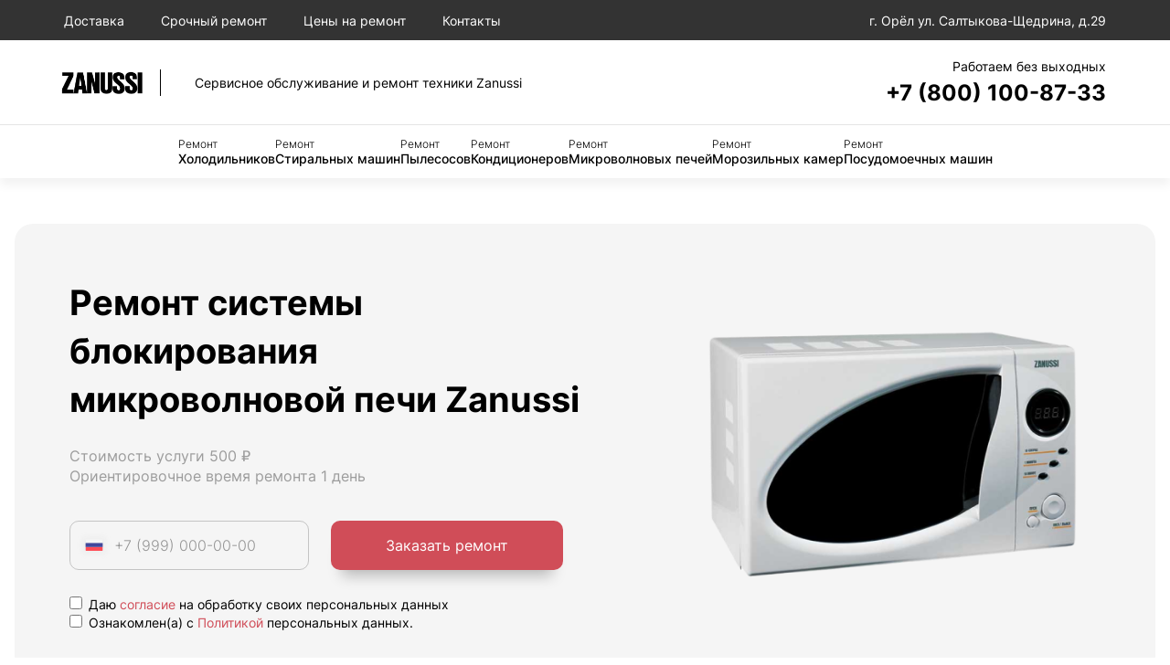

--- FILE ---
content_type: text/html; charset=UTF-8
request_url: https://zanussi-orl.appliancescentr.com/remont-mikrovolnovykh-pechejj/remont-sistemy-blokirovaniya/
body_size: 9084
content:
<!DOCTYPE html>
<html lang="ru-RU">
<html prefix="og: http://ogp.me/ns#">
<head>
    <meta charset="UTF-8">
            <meta name="googlebot" content="index, follow"/>
        <meta name="yandex" content="index, follow"/>
    
    <meta name="yandex-verification" content="">
    
            <!-- Yandex.Metrika counter -->
<script type="text/javascript">
    (function(m,e,t,r,i,k,a){
        m[i]=m[i]||function(){(m[i].a=m[i].a||[]).push(arguments)};
        m[i].l=1*new Date();
        for (var j = 0; j < document.scripts.length; j++) {if (document.scripts[j].src === r) { return; }}
        k=e.createElement(t),a=e.getElementsByTagName(t)[0],k.async=1,k.src=r,a.parentNode.insertBefore(k,a)
    })(window, document,'script','https://mc.yandex.ru/metrika/tag.js?id=104663329', 'ym');

    ym(104663329, 'init', {ssr:true, webvisor:true, clickmap:true, ecommerce:"dataLayer", accurateTrackBounce:true, trackLinks:true});
</script>
<noscript><div><img src="https://mc.yandex.ru/watch/104663329" style="position:absolute; left:-9999px;" alt="" /></div></noscript>
<!-- /Yandex.Metrika counter -->
        <meta name="viewport" content="width=device-width, initial-scale=1.0">
    <meta http-equiv="X-UA-Compatible" content="IE=edge">
    <meta name="msapplication-TileColor" content="#da532c">
    <title>Ремонт системы блокирования микроволновых печей Zanussi в Орле: сервисный центр Занусси</title>


            <link rel="stylesheet" href="/build/app.7666c1ca.css">
    

                                        <link rel="icon" type="image/png" sizes="32x32"
                    href="/templates/favicon/zanussi/favicon-32x32.png">
                <link rel="icon" type="image/png" sizes="16x16"
                    href="/templates/favicon/zanussi/favicon-16x16.png">
                <link rel="icon" href="/templates/favicon/zanussi/favicon.ico">
                    
                    <link rel="stylesheet"
                  href="/templates/styles/brands/zanussi.css">
            

    <script src="/build/runtime.f3e5eca5.js" defer></script><script src="/build/9.20a16804.js" defer></script><script src="/build/app.4ea32aa4.js" defer></script>
    <script type="application/ld+json">
        {
          "@context": "https://schema.org",
          "@type": "BreadcrumbList",
          "itemListElement": [{
            "@type": "ListItem",
            "position": 1,
            "name": "Сервисный центр Zanussi",
        "item": "https://zanussi-orl.appliancescentr.com/"
        },
        {
        "@type": "ListItem",
        "position": 2,
            "name": "Ремонт микроволновых печей"
        },
        {
        "@type": "ListItem",
        "position": 3,
        "name": "Ремонт системы блокирования"
        }
      ]
    }

    </script>

           <meta name = "description" content = "Ремонт системы блокирования микроволновой печи Zanussi в Орле. Специализированное оборудование. Выезд мастера/курьера бесплатно. Надежный сервис. Звоните нам прямо сейчас и оставляйте заявку на ремонт своей техники!">

    <meta property="og:type" content="website">
    <meta property="og:site_name" content="Ремонт системы блокирования микроволновых печей Zanussi в Орле: сервисный центр Занусси">
    <meta property="og:url" content="https://zanussi-orl.appliancescentr.com/remont-mikrovolnovykh-pechejj/remont-sistemy-blokirovaniya/">
    <meta property="og:locale" content="ru">

    <meta property="og:image" content="https://zanussi-orl.appliancescentr.com/templates/img/open_graph/sc25.png">    <meta property="og:image" content="https://zanussi-orl.appliancescentr.com/templates/img/standart_logo/logo.svg">

    <meta property="og:image:width" content="1200"/>
    <meta property="og:image:height" content="630"/>
    <meta property="og:title" content="Ремонт системы блокирования микроволновых печей Zanussi в Орле: сервисный центр Занусси">
    <meta property="og:description" content="Ремонт системы блокирования микроволновой печи Zanussi в Орле. Специализированное оборудование. Выезд мастера/курьера бесплатно. Надежный сервис. Звоните нам прямо сейчас и оставляйте заявку на ремонт своей техники!">

    <link rel="canonical" href="https://zanussi-orl.appliancescentr.com/remont-mikrovolnovykh-pechejj/remont-sistemy-blokirovaniya/"/>
    <link rel="stylesheet" href="https://cdnjs.cloudflare.com/ajax/libs/Swiper/11.0.5/swiper-bundle.min.css" integrity="sha512-rd0qOHVMOcez6pLWPVFIv7EfSdGKLt+eafXh4RO/12Fgr41hDQxfGvoi1Vy55QIVcQEujUE1LQrATCLl2Fs+ag==" crossorigin="anonymous" referrerpolicy="no-referrer" />
</head>
<body>

<main class="main">
    <header>

    <div class="header-top">
        <ul class="menu-top">
            <li class="menu-top__item"><a href="/dostavka/">Доставка</a></li>
            <li class="menu-top__item"><a href="/srochnyj-remont/">Срочный ремонт</a></li>
            <li class="menu-top__item"><a href="/ceny-na-remont/">Цены на ремонт</a></li>
            <li class="menu-top__item"><a href="/kontakty/">Контакты</a></li>
            <li class="menu-top__item has-submenu menu-top__mobile">
                <a href="">Мы ремонтируем</a>
                <ul class="submenu">
                                                                        <li class="submenu__item"><a href="/remont-kholodilnikov/">
                            Холодильник</a></li>
                                                                                                <li class="submenu__item"><a href="/remont-stiralnykh-mashin/">
                            Стиральная машина</a></li>
                                                                                                <li class="submenu__item"><a href="/remont-pylesosov/">
                            Пылесос</a></li>
                                                                                                <li class="submenu__item"><a href="/remont-kondicionerov/">
                            Кондиционер</a></li>
                                                                                                <li class="submenu__item"><a href="/remont-mikrovolnovykh-pechejj/">
                            Микроволновая печь</a></li>
                                                                                                <li class="submenu__item"><a href="/remont-morozilnykh-kamer/">
                            Морозильная камера</a></li>
                                                                                                <li class="submenu__item"><a href="/remont-posudomoechnykh-mashin/">
                            Посудомоечная машина</a></li>
                                                            </ul>
            </li>
        </ul>
        <div class="header-address">
            <svg><use href="/templates/images/icon/icons.svg" /></svg>
            <span>г. Орёл ул. Салтыкова-Щедрина, д.29</span>
        </div>
    </div>
    <div class="header-middle">

        <a href="/" class="logo">
                            <img src="/templates/images/brands/logo-zanussi.png" alt="Логотип" class="logo__image">
                        <span class="logo__title">Сервисное обслуживание и ремонт техники Zanussi</span>
        </a>
        
        <div class="header-phone">
            <div class="header-phone__time">Работаем без выходных</div>
            <a href="tel:78001008733" class="header-phone__tel">+7 (800) 100-87-33</a>
        </div>
        <button type="button" class="menu-toggle">Меню</button>
    </div>
    <nav class="header-bottom">
        <ul class="menu">
                                                <li class="menu__item"><a href="/remont-kholodilnikov/">
                    <span>Ремонт</span> Холодильников</a></li>
                                                                <li class="menu__item"><a href="/remont-stiralnykh-mashin/">
                    <span>Ремонт</span> Стиральных машин</a></li>
                                                                <li class="menu__item"><a href="/remont-pylesosov/">
                    <span>Ремонт</span> Пылесосов</a></li>
                                                                <li class="menu__item"><a href="/remont-kondicionerov/">
                    <span>Ремонт</span> Кондиционеров</a></li>
                                                                <li class="menu__item"><a href="/remont-mikrovolnovykh-pechejj/">
                    <span>Ремонт</span> Микроволновых печей</a></li>
                                                                <li class="menu__item"><a href="/remont-morozilnykh-kamer/">
                    <span>Ремонт</span> Морозильных камер</a></li>
                                                                <li class="menu__item"><a href="/remont-posudomoechnykh-mashin/">
                    <span>Ремонт</span> Посудомоечных машин</a></li>
                            
        </ul>
    </nav>
</header>

    <section class="showcase">
                <div class="showcase__wrap">
                    <div class="showcase__description">
                        <h1>Ремонт системы блокирования микроволновой печи Zanussi</h1>
                        <div class="showcase__text">
                            <p>Стоимость услуги 500 ₽</p>
                            <p>Ориентировочное время ремонта 1 день </p>
                        </div>
                        <form class="showcase__form js-form">
                            <label class="showcase__input">
                                <img src="/templates/img/icon/icons.svg" alt="">
                                <input required type="text" name="phone" class="inputbox inputbox-phone" placeholder="+7 (999) 000-00-00">
                            </label>
                            <div style="display: none;">
                                <input type="text" name="fake_field" value="">
                            </div>
                            <input type="hidden" name="form_token" value="4f0bb3fb9e70d66d9a90a71b19af.G7hPgKgBg7aukV85PNsSjeJ3_YgReu4DvuajmbkFnbc.LeF639lg5cDboTNBRLRqtNdAm-NoF7RU0L7Fq-ty1uVR7jjw0Gy339ugLA">
                            <button type="submit" class="btn">Заказать ремонт</button>

                        </form>
                        <div class="checkbox-group">
    <label class="checkbox-container" style="display: block;">
        <input type="checkbox" required name='personal_data_consent'>
        Даю <a href="/info/politics/">согласие</a> на обработку своих персональных данных
        <span class="checkmark"></span>
    </label>

    <label class="checkbox-container" style="display: block;">
        <input type="checkbox" required name='privacy_policy'>
        Ознакомлен(а) с <a href="/templates/documents/politics.pdf">Политикой</a> персональных данных.
        <span class='checkmark'></span>
    </label>
</div>

    

                    </div>
                    <picture class="showcase__image">
                        <source srcset="/templates/images/zanussi/microwave.png" media="(min-width: 901px)" />
                        <source srcset="/templates/images/zanussi/microwave.png" />
                        <img src="/templates/images/zanussi/microwave.png" alt="">
                    </picture>
                </div>
            </section>

            <section class="information">
                <div class="information__description">
                    <p><p class="MsoNormal">Если ваше устройство перестало нормально функционировать и вам требуется Ремонт системы блокирования микроволновой печи Zanussi, мы во что бы то ни стало вам поможем. Любой программный сбой или физическое повреждение устройства, будут устранены нашими экспертными сервисными мастерами в максимально короткие сроки за демократичную цену.</P></p>
                    <h2>Профессиональный ремонт</h2>
                    <p><p class="MsoNormal">В нашей мастерской работают исключительно компетентные техники, имеющие большой опыт восстановления микроволновых печей Zanussi. Каждый сотрудник регулярно повышает свою квалификацию и имеет соответствующий сертификат. Поэтому, если вашему устройству требуется Ремонт системы блокирования, с этим не будет никаких трудностей. На все исполненные работы даем гарантийный талон от 3-х месяцев. Мы обещаем нашим клиентам отличный результат и внимательное отношение. Вы можете не сомневаться, что сделали верный выбор сервисной компании.</P></p>
                    <h2><p class="MsoNormal">Ремонт системы блокирования микроволновой печи: цена услуги</p></h2>
                    <p><p class="MsoNormal">Примерная стоимость этой услуги составляет <span>500 рублей</span>. Ниже вы найдете список прочих работ, проводимых нашими сотрудниками для восстановления микроволновых печей Zanussi. Конечная стоимость зависит от цен на запчасти, модели устройства и сложности неисправности.</P></p>

                    <form class="search">
                        <input type="text" class="inputbox inputSearch" placeholder="Поиск">
                    </form>

                    <table class="price-table">
                        <thead>
                            <tr>
                                <th>Услуга</th>
                                <th>Цена</th>
                                <th>Время</th>
                                <th class="hide-m"></th>
                            </tr>
                        </thead>
                        <tbody>
                                                                                                <tr data-type="form" class="table-item">
                                        <td>Диагностика</td>
                                        <td class="nowrap">0 ₽</td>
                                        <td class="light nowrap">15 минут </td>
                                        <td class="hide-m">
                                            <button  class="btn btn--grey btn--small">Заказать</button>
                                        </td>
                                    </tr>
                                                                                                                                <tr data-type="form" class="table-item">
                                        <td>Замена вентилятора</td>
                                        <td class="nowrap">600 ₽</td>
                                        <td class="light nowrap">1 день </td>
                                        <td class="hide-m">
                                            <button  class="btn btn--grey btn--small">Заказать</button>
                                        </td>
                                    </tr>
                                                                                                                                <tr data-type="form" class="table-item">
                                        <td>Замена кнопок</td>
                                        <td class="nowrap">400 ₽</td>
                                        <td class="light nowrap">1 день </td>
                                        <td class="hide-m">
                                            <button  class="btn btn--grey btn--small">Заказать</button>
                                        </td>
                                    </tr>
                                                                                                                                <tr data-type="form" class="table-item">
                                        <td>Замена ТЭНа</td>
                                        <td class="nowrap">600 ₽</td>
                                        <td class="light nowrap">1 день </td>
                                        <td class="hide-m">
                                            <button  class="btn btn--grey btn--small">Заказать</button>
                                        </td>
                                    </tr>
                                                                                                                                <tr data-type="form" class="table-item">
                                        <td>Ремонт вентилятора</td>
                                        <td class="nowrap">600 ₽</td>
                                        <td class="light nowrap">1 день </td>
                                        <td class="hide-m">
                                            <button  class="btn btn--grey btn--small">Заказать</button>
                                        </td>
                                    </tr>
                                                                                                                                <tr data-type="form" class="table-item">
                                        <td>Ремонт выключателей</td>
                                        <td class="nowrap">500 ₽</td>
                                        <td class="light nowrap">1 день </td>
                                        <td class="hide-m">
                                            <button  class="btn btn--grey btn--small">Заказать</button>
                                        </td>
                                    </tr>
                                                                                                                                <tr data-type="form" class="table-item">
                                        <td>Замена блока питания</td>
                                        <td class="nowrap">800 ₽</td>
                                        <td class="light nowrap">1 день </td>
                                        <td class="hide-m">
                                            <button  class="btn btn--grey btn--small">Заказать</button>
                                        </td>
                                    </tr>
                                                                                                                                <tr data-type="form" class="table-item">
                                        <td>Замена конденсатора</td>
                                        <td class="nowrap">600 ₽</td>
                                        <td class="light nowrap">1 день </td>
                                        <td class="hide-m">
                                            <button  class="btn btn--grey btn--small">Заказать</button>
                                        </td>
                                    </tr>
                                                                                                                                <tr data-type="form" class="table-item">
                                        <td>Замена трансформатора</td>
                                        <td class="nowrap">700 ₽</td>
                                        <td class="light nowrap">1 день </td>
                                        <td class="hide-m">
                                            <button  class="btn btn--grey btn--small">Заказать</button>
                                        </td>
                                    </tr>
                                                                                                                                <tr data-type="form" class="table-item">
                                        <td>Восстановление блока питания</td>
                                        <td class="nowrap">800 ₽</td>
                                        <td class="light nowrap">1 день </td>
                                        <td class="hide-m">
                                            <button  class="btn btn--grey btn--small">Заказать</button>
                                        </td>
                                    </tr>
                                                                                                                                <tr data-type="form" class="table-item">
                                        <td>Восстановление корпусных элементов</td>
                                        <td class="nowrap">800 ₽</td>
                                        <td class="light nowrap">1 день </td>
                                        <td class="hide-m">
                                            <button  class="btn btn--grey btn--small">Заказать</button>
                                        </td>
                                    </tr>
                                                                                                                                <tr data-type="form" class="table-item">
                                        <td>Восстановление платы управления</td>
                                        <td class="nowrap">550 ₽</td>
                                        <td class="light nowrap">1 день </td>
                                        <td class="hide-m">
                                            <button  class="btn btn--grey btn--small">Заказать</button>
                                        </td>
                                    </tr>
                                                                                                                                <tr data-type="form" class="table-item">
                                        <td>Восстановление системы после ошибки</td>
                                        <td class="nowrap">800 ₽</td>
                                        <td class="light nowrap">1 день </td>
                                        <td class="hide-m">
                                            <button  class="btn btn--grey btn--small">Заказать</button>
                                        </td>
                                    </tr>
                                                                                                                                <tr data-type="form" class="table-item">
                                        <td>Восстановление цепи питания</td>
                                        <td class="nowrap">700 ₽</td>
                                        <td class="light nowrap">1 день </td>
                                        <td class="hide-m">
                                            <button  class="btn btn--grey btn--small">Заказать</button>
                                        </td>
                                    </tr>
                                                                                                                                <tr data-type="form" class="table-item">
                                        <td>Замена датчика духовки</td>
                                        <td class="nowrap">500 ₽</td>
                                        <td class="light nowrap">1 день </td>
                                        <td class="hide-m">
                                            <button  class="btn btn--grey btn--small">Заказать</button>
                                        </td>
                                    </tr>
                                                                                                                                <tr data-type="form" class="table-item">
                                        <td>Замена двигателя поддона</td>
                                        <td class="nowrap">600 ₽</td>
                                        <td class="light nowrap">1 день </td>
                                        <td class="hide-m">
                                            <button  class="btn btn--grey btn--small">Заказать</button>
                                        </td>
                                    </tr>
                                                                                                                                <tr data-type="form" class="table-item">
                                        <td>Замена корпусных элементов</td>
                                        <td class="nowrap">800 ₽</td>
                                        <td class="light nowrap">1 день </td>
                                        <td class="hide-m">
                                            <button  class="btn btn--grey btn--small">Заказать</button>
                                        </td>
                                    </tr>
                                                                                                                                <tr data-type="form" class="table-item">
                                        <td>Замена подсветки</td>
                                        <td class="nowrap">350 ₽</td>
                                        <td class="light nowrap">1 день </td>
                                        <td class="hide-m">
                                            <button  class="btn btn--grey btn--small">Заказать</button>
                                        </td>
                                    </tr>
                                                                                                                                <tr data-type="form" class="table-item">
                                        <td>Замена рассеивающего экрана</td>
                                        <td class="nowrap">100 ₽</td>
                                        <td class="light nowrap">1 день </td>
                                        <td class="hide-m">
                                            <button  class="btn btn--grey btn--small">Заказать</button>
                                        </td>
                                    </tr>
                                                                                                                                <tr data-type="form" class="table-item">
                                        <td>Замена цепи питания</td>
                                        <td class="nowrap">400 ₽</td>
                                        <td class="light nowrap">1 день </td>
                                        <td class="hide-m">
                                            <button  class="btn btn--grey btn--small">Заказать</button>
                                        </td>
                                    </tr>
                                                                                                                                <tr data-type="form" class="table-item">
                                        <td>Замена волновода</td>
                                        <td class="nowrap">1 000 ₽</td>
                                        <td class="light nowrap">1 день </td>
                                        <td class="hide-m">
                                            <button  class="btn btn--grey btn--small">Заказать</button>
                                        </td>
                                    </tr>
                                                                                                                                <tr data-type="form" class="table-item">
                                        <td>Замена высоковольтного предохранителя</td>
                                        <td class="nowrap">250 ₽</td>
                                        <td class="light nowrap">1 день </td>
                                        <td class="hide-m">
                                            <button  class="btn btn--grey btn--small">Заказать</button>
                                        </td>
                                    </tr>
                                                                                                                                <tr data-type="form" class="table-item">
                                        <td>Замена датчика закрытия двери</td>
                                        <td class="nowrap">250 ₽</td>
                                        <td class="light nowrap">1 день </td>
                                        <td class="hide-m">
                                            <button  class="btn btn--grey btn--small">Заказать</button>
                                        </td>
                                    </tr>
                                                                                                                                <tr data-type="form" class="table-item">
                                        <td>Замена дверцы</td>
                                        <td class="nowrap">1 000 ₽</td>
                                        <td class="light nowrap">1 день </td>
                                        <td class="hide-m">
                                            <button  class="btn btn--grey btn--small">Заказать</button>
                                        </td>
                                    </tr>
                                                                                                                                <tr data-type="form" class="table-item">
                                        <td>Замена двигателя поворотного стола</td>
                                        <td class="nowrap">800 ₽</td>
                                        <td class="light nowrap">1 день </td>
                                        <td class="hide-m">
                                            <button  class="btn btn--grey btn--small">Заказать</button>
                                        </td>
                                    </tr>
                                                                                                                                <tr data-type="form" class="table-item">
                                        <td>Замена колпачка магнетрона</td>
                                        <td class="nowrap">300 ₽</td>
                                        <td class="light nowrap">1 день </td>
                                        <td class="hide-m">
                                            <button  class="btn btn--grey btn--small">Заказать</button>
                                        </td>
                                    </tr>
                                                                                                                                <tr data-type="form" class="table-item">
                                        <td>Замена крючка фиксатора двери</td>
                                        <td class="nowrap">600 ₽</td>
                                        <td class="light nowrap">1 день </td>
                                        <td class="hide-m">
                                            <button  class="btn btn--grey btn--small">Заказать</button>
                                        </td>
                                    </tr>
                                                                                                                                <tr data-type="form" class="table-item">
                                        <td>Замена магнетрона</td>
                                        <td class="nowrap">200 ₽</td>
                                        <td class="light nowrap">1 день </td>
                                        <td class="hide-m">
                                            <button  class="btn btn--grey btn--small">Заказать</button>
                                        </td>
                                    </tr>
                                                                                                                                <tr data-type="form" class="table-item">
                                        <td>Замена платы инвертора магнетрона</td>
                                        <td class="nowrap">1 500 ₽</td>
                                        <td class="light nowrap">1 день </td>
                                        <td class="hide-m">
                                            <button  class="btn btn--grey btn--small">Заказать</button>
                                        </td>
                                    </tr>
                                                                                                                                <tr data-type="form" class="table-item">
                                        <td>Замена поворотных клавишей</td>
                                        <td class="nowrap">500 ₽</td>
                                        <td class="light nowrap">1 день </td>
                                        <td class="hide-m">
                                            <button  class="btn btn--grey btn--small">Заказать</button>
                                        </td>
                                    </tr>
                                                                                                                                <tr data-type="form" class="table-item">
                                        <td>Замена сенсорной панели управления</td>
                                        <td class="nowrap">800 ₽</td>
                                        <td class="light nowrap">1 день </td>
                                        <td class="hide-m">
                                            <button  class="btn btn--grey btn--small">Заказать</button>
                                        </td>
                                    </tr>
                                                                                                                                <tr data-type="form" class="table-item">
                                        <td>Замена стекла двери</td>
                                        <td class="nowrap">1 000 ₽</td>
                                        <td class="light nowrap">1 день </td>
                                        <td class="hide-m">
                                            <button  class="btn btn--grey btn--small">Заказать</button>
                                        </td>
                                    </tr>
                                                                                                                                <tr data-type="form" class="table-item">
                                        <td>Замена термопредохранителя</td>
                                        <td class="nowrap">500 ₽</td>
                                        <td class="light nowrap">1 день </td>
                                        <td class="hide-m">
                                            <button  class="btn btn--grey btn--small">Заказать</button>
                                        </td>
                                    </tr>
                                                                                                                                <tr data-type="form" class="table-item">
                                        <td>Замена уплотнителей</td>
                                        <td class="nowrap">700 ₽</td>
                                        <td class="light nowrap">1 день </td>
                                        <td class="hide-m">
                                            <button  class="btn btn--grey btn--small">Заказать</button>
                                        </td>
                                    </tr>
                                                                                                                                <tr data-type="form" class="table-item">
                                        <td>Замена шлейфов</td>
                                        <td class="nowrap">600 ₽</td>
                                        <td class="light nowrap">1 день </td>
                                        <td class="hide-m">
                                            <button  class="btn btn--grey btn--small">Заказать</button>
                                        </td>
                                    </tr>
                                                                                                                                <tr data-type="form" class="table-item">
                                        <td>Ремонт вторичной цепи</td>
                                        <td class="nowrap">950 ₽</td>
                                        <td class="light nowrap">1 день </td>
                                        <td class="hide-m">
                                            <button  class="btn btn--grey btn--small">Заказать</button>
                                        </td>
                                    </tr>
                                                                                                                                <tr data-type="form" class="table-item">
                                        <td>Ремонт датчика духовки</td>
                                        <td class="nowrap">500 ₽</td>
                                        <td class="light nowrap">1 день </td>
                                        <td class="hide-m">
                                            <button  class="btn btn--grey btn--small">Заказать</button>
                                        </td>
                                    </tr>
                                                                                                                                <tr data-type="form" class="table-item">
                                        <td>Ремонт двигателя</td>
                                        <td class="nowrap">700 ₽</td>
                                        <td class="light nowrap">1 день </td>
                                        <td class="hide-m">
                                            <button  class="btn btn--grey btn--small">Заказать</button>
                                        </td>
                                    </tr>
                                                                                                                                <tr data-type="form" class="table-item">
                                        <td>Ремонт двигателя поддона</td>
                                        <td class="nowrap">600 ₽</td>
                                        <td class="light nowrap">1 день </td>
                                        <td class="hide-m">
                                            <button  class="btn btn--grey btn--small">Заказать</button>
                                        </td>
                                    </tr>
                                                                                                                                <tr data-type="form" class="table-item">
                                        <td>Ремонт инвертора</td>
                                        <td class="nowrap">2 800 ₽</td>
                                        <td class="light nowrap">1 день </td>
                                        <td class="hide-m">
                                            <button  class="btn btn--grey btn--small">Заказать</button>
                                        </td>
                                    </tr>
                                                                                                                                <tr data-type="form" class="table-item">
                                        <td>Ремонт конденсатора</td>
                                        <td class="nowrap">600 ₽</td>
                                        <td class="light nowrap">1 день </td>
                                        <td class="hide-m">
                                            <button  class="btn btn--grey btn--small">Заказать</button>
                                        </td>
                                    </tr>
                                                                                                                                <tr data-type="form" class="table-item">
                                        <td>Ремонт магнетрона</td>
                                        <td class="nowrap">650 ₽</td>
                                        <td class="light nowrap">1 день </td>
                                        <td class="hide-m">
                                            <button  class="btn btn--grey btn--small">Заказать</button>
                                        </td>
                                    </tr>
                                                                                                                                <tr data-type="form" class="table-item">
                                        <td>Ремонт механики закрывания двери</td>
                                        <td class="nowrap">350 ₽</td>
                                        <td class="light nowrap">1 день </td>
                                        <td class="hide-m">
                                            <button  class="btn btn--grey btn--small">Заказать</button>
                                        </td>
                                    </tr>
                                                                                                                                <tr data-type="form" class="table-item">
                                        <td>Ремонт окна волновода</td>
                                        <td class="nowrap">250 ₽</td>
                                        <td class="light nowrap">1 день </td>
                                        <td class="hide-m">
                                            <button  class="btn btn--grey btn--small">Заказать</button>
                                        </td>
                                    </tr>
                                                                                                                                <tr data-type="form" class="table-item">
                                        <td>Ремонт рассеивающего экрана</td>
                                        <td class="nowrap">600 ₽</td>
                                        <td class="light nowrap">1 день </td>
                                        <td class="hide-m">
                                            <button  class="btn btn--grey btn--small">Заказать</button>
                                        </td>
                                    </tr>
                                                                                                                                <tr data-type="form" class="table-item">
                                        <td>Ремонт сенсорной панели управления</td>
                                        <td class="nowrap">400 ₽</td>
                                        <td class="light nowrap">1 день </td>
                                        <td class="hide-m">
                                            <button  class="btn btn--grey btn--small">Заказать</button>
                                        </td>
                                    </tr>
                                                                                                                                                                                            <tr data-type="form" class="table-item">
                                        <td>Ремонт трансформатора</td>
                                        <td class="nowrap">700 ₽</td>
                                        <td class="light nowrap">1 день </td>
                                        <td class="hide-m">
                                            <button  class="btn btn--grey btn--small">Заказать</button>
                                        </td>
                                    </tr>
                                                                                                                                <tr data-type="form" class="table-item">
                                        <td>Ремонт ТЭНа</td>
                                        <td class="nowrap">600 ₽</td>
                                        <td class="light nowrap">1 день </td>
                                        <td class="hide-m">
                                            <button  class="btn btn--grey btn--small">Заказать</button>
                                        </td>
                                    </tr>
                                                                                    </tbody>
                    </table>

                    
                    <div class="catalog-back">
                        <p><a href="/remont-mikrovolnovykh-pechejj/#price-services">Вернуться</a> к списку всех услуг</p>
                    </div>
                    <!-- /.catalog-back -->

                    <p><p>Вы в удобное для вас время можете получить более подробную информацию<span>&nbsp; </span>о затратах на восстановление вашей аппаратуры, связавшись с нашим менеджером по горячей линии. Вы также<span>&nbsp; </span>имеете возможность подать обращение или задать интересующий вопрос нашему инженеру.<Br></p></p>
                </div>
                
                <div class="information__form">
    <div class="infoblock infoblock--1">
        <h3>Бесплатно!</h3>
        <p>Консультация</p>
        <p>Выезд мастера</p>
        <p>Диагностика</p>
    </div>
    <div class="infoblock infoblock--2">
        <p>Мастера нашего сервис центра ремонтируют большую часть технических неисправностей в течение 30 минут.</p>
    </div>
    <div class="experblock">
        <h3>Спросите эксперта</h3>
        <p>Оставьте ваш номер и в течение 5 минут вам перезвонит эксперт Zanussi</p>
        <button class="btn btn--white" data-type="form">Задать вопрос</button>
    </div>
</div>

            </section>

            <section class="callblock">
    <div class="callblock__wrap">
        <div class="callblock__description">
            <h2 class="h1">Не хватает времени заниматься восстановлением техники?</h2>
            <div class="callblock__text">Наши мастера готовы проинформировать вас и ответить на все вопросы заданные по телефону горячей линии</div>
            <button type="button" class="btn" data-type="form">Получить консультацию</button>
        </div>
        <div class="callblock__image">
            <img src="/templates/img/callblock-image.png" alt="">
        </div>
    </div>
</section>
    <section class="how">
        <h2>Как мы работаем?</h2>
<div class="how-list">
    <div class="how-item">
        <div class="how-item__icon">
            <img src="/templates/img/icon/icon-5.svg" alt="">
        </div>
        <div class="how-item__title">Шаг 1: Доставка</div>
        <div class="how-item__text">Ваша техника передается в ремонтную мастерскую подходящим для вас методом.</div>
    </div>
    <div class="how-item">
        <div class="how-item__icon">
            <img src="/templates/img/icon/icon-6.svg" alt="">
        </div>
        <div class="how-item__title">Шаг 2: Диагностика</div>
        <div class="how-item__text">За полчаса мы осуществляем полную проверку вашей техники.</div>
    </div>
    <div class="how-item">
        <div class="how-item__icon">
            <img src="/templates/img/icon/icon-7.svg" alt="">
        </div>
        <div class="how-item__title">Шаг 3: Согласование</div>
        <div class="how-item__text">Мы обговариваем условия восстановления - прайс, временные рамки и гарантийные условия.</div>
    </div>
    <div class="how-item">
        <div class="how-item__icon">
            <img src="/templates/img/icon/icon-8.svg" alt="">
        </div>
        <div class="how-item__title">Шаг 4: Ремонт</div>
        <div class="how-item__text">Наши специалисты ремонтируют вашу технику, заменяя поврежденные части.</div>
    </div>
    <div class="how-item">
        <div class="how-item__icon">
            <img src="/templates/img/icon/icon-9.svg" alt="">
        </div>
        <div class="how-item__title">Шаг 5: Успех</div>
        <div class="how-item__text">Вам выдают исправную технику и гарантийный бланк на любые выполненные работы.</div>
    </div>
</div>

    </section>

    </main>
        <footer>
	<div class="footer-top">
		<div class="footer-contacts">

							<img src="/templates/img/white/logo-zanussi.png" alt="Логотип">
			
			<a href="tel:78001008733" class="footer-phone">
				+7 (800) 100-87-33
			</a>
			<div class="footer-address">
				г. Орёл
				ул. Салтыкова-Щедрина, д.29
			</div>
		</div>
		<div class="footer-nav">
			<div class="footer-nav__item">
				<div class="footer-nav__title">
					Ремонт
				</div>
				<ul class="footer-menu">

					 						<li class="footer-menu__item">
							<a href="/remont-kholodilnikov/">
								Холодильник
							</a>
						</li>
												 						<li class="footer-menu__item">
							<a href="/remont-stiralnykh-mashin/">
								Стиральная машина
							</a>
						</li>
												 						<li class="footer-menu__item">
							<a href="/remont-pylesosov/">
								Пылесос
							</a>
						</li>
												 						<li class="footer-menu__item">
							<a href="/remont-kondicionerov/">
								Кондиционер
							</a>
						</li>
												 						<li class="footer-menu__item">
							<a href="/remont-mikrovolnovykh-pechejj/">
								Микроволновая печь
							</a>
						</li>
												 						<li class="footer-menu__item">
							<a href="/remont-morozilnykh-kamer/">
								Морозильная камера
							</a>
						</li>
												 						<li class="footer-menu__item">
							<a href="/remont-posudomoechnykh-mashin/">
								Посудомоечная машина
							</a>
						</li>
												 						<li class="footer-menu__item">
							<a href="/remont-sushilnykh-mashin/">
								Сушильная машина
							</a>
						</li>
												 						<li class="footer-menu__item">
							<a href="/remont-vytjazhek/">
								Вытяжка
							</a>
						</li>
												 						<li class="footer-menu__item">
							<a href="/remont-gazovih-plit/">
								Газовая плита
							</a>
						</li>
																		<li class="footer-menu__item accent">
							<a href="/ceny-na-remont/">
								Посмотреть все
							</a>
						</li>

				</ul>
			</div>
			<div class="footer-nav__item hide-m">
				<div class="footer-nav__title">
					Сервис
				</div>
				<ul class="footer-menu">
					<li class="footer-menu__item">
						<a href="/ceny-na-remont/">
							Цена на ремонт
						</a>
					</li>
					<li class="footer-menu__item">
						<a href="/kontakty/">
							Контакты
						</a>
					</li>
					<li class="footer-menu__item">
						<a href="/srochnyj-remont/">
							Срочный ремонт
						</a>
					</li>
					<li class="footer-menu__item">
						<a href="/dostavka/">
							Доставка
						</a>
					</li>
									</ul>
			</div>
			<div class="footer-nav__item">
				<div class="footer-nav__title">
					Города
				</div>
				<ul class="footer-menu">
										<li class="footer-menu__item">
						<a href="https://zanussi-orn.appliancescentr.com">
							Оренбург
						</a>
					</li>
										<li class="footer-menu__item">
						<a href="https://zanussi-sochi.appliancescentr.com">
							Сочи
						</a>
					</li>
										<li class="footer-menu__item">
						<a href="https://zanussi-tlt.appliancescentr.com">
							Тольятти
						</a>
					</li>
										<li class="footer-menu__item">
						<a href="https://zanussi-chb.appliancescentr.com">
							Чебоксары
						</a>
					</li>
										<li class="footer-menu__item">
						<a href="https://zanussi-nsk.appliancescentr.com">
							Новосибирск
						</a>
					</li>
										<li class="footer-menu__item">
						<a href="https://zanussi-ryz.appliancescentr.com">
							Рязань
						</a>
					</li>
										<li class="footer-menu__item">
						<a href="https://zanussi-tul.appliancescentr.com">
							Тула
						</a>
					</li>
										<li class="footer-menu__item">
						<a href="https://zanussi-nnv.appliancescentr.com">
							Нижний Новгород
						</a>
					</li>
									</ul>
			</div>
		</div>
	</div>
	<div class="footer-bottom">
		<div class="copyrights">
			©  2024  zanussi-orl.appliancescentr.com - Ремонт техники
			Zanussi
			в Орле
		</div>
		<div class="footer-bottom__text">
			Сервисный центр Zanussi является пост гарантийным (не авторизованным) сервисным центром. Торговые марки
			Zanussi являются зарегистрированным товарными знаками компании правообладателя. Обозначения используется не
			с целью индивидуализации соответствующих услуг по ремонту, а с целью информирования потребителей о
			предоставляемых услугах в отношении техники правообладателя. Не является публичной офертой.
		</div>
		<div class="footer-bottom__text">
			ООО&quot;ВОРК&quot; ИНН 7751350731 ОГРН 1257700054480
		</div>
	</div>
</footer>	

<div class="cookie-sc3" data-cookie>
	<p class="cookie-sc3__text">Наш сайт в автоматическом режиме собирает данные о Вашем местоположении, ip адреса и файлах cookies. Продолжая пользоваться сайтом вы даете согласие на обработку указанных персональных данных.</p>
	<button class="cookie-sc3__ok" data-cookie-ok type="button">Закрыть</button>
</div>
 
<section id='js-popup-form' class="_overlay-bg popup" data-popup="form">
    <div class="popup__inner media">
        <div class="popup-box formPopup callback" id="formPopup">
            <div class="button-close exit">
                <img class="svg" src="/templates/img/icon/exit.svg" alt="">
            </div>
            <h2>Записаться на ремонт</h2>
            <p class="callback__text">Оставьте заявку и наш менеджер свяжется с вами в ближайшее время</p>

            <form class="slide-form-whiteBx js-form">
                <label class="callback__item">
                    <input type="text" class="inputbox" placeholder="Ваше имя" required name="name">
                    <span></span>
                </label>
                <label class="callback__item">
                    <input type="text" class="inputbox inputbox-phone" placeholder="+7 (999) 000-00-00"
                           autocomplete="off" required name="phone">
                    <span></span>
                </label>
                <div style="display: none;">
                                <input type="text" name="fake_field" value="">
                            </div>
                <input type="hidden" name="form_token" value="7b5c4970c5fb947.rhHa5f38MN6X4D9-34WRbZiixo-L2LWhAwqiDTw8KUo.mEjvuoydVqji0FMGp-rpVK2VoOTyte_2bVLEP25LYhjkR62VhZEEt-LRTA">
                <button class="btn" type="submit">
                    Оставить заявку
                </button>

                <div class="checkbox-group">
    <label class="checkbox-container" style="display: block;">
        <input type="checkbox" required name='personal_data_consent'>
        Даю <a href="/info/politics/">согласие</a> на обработку своих персональных данных
        <span class="checkmark"></span>
    </label>

    <label class="checkbox-container" style="display: block;">
        <input type="checkbox" required name='privacy_policy'>
        Ознакомлен(а) с <a href="/templates/documents/politics.pdf">Политикой</a> персональных данных.
        <span class='checkmark'></span>
    </label>
</div>

    

            </form>

        </div>
    </div>
</section>

<div class='loader-box loader-hide' >
    <div class="loading bar">

        <div></div>

        <div></div>

        <div></div>

        <div></div>

        <div></div>

        <div></div>

        <div></div>

        <div></div>
    </div>
</div>


<section id="js-thanks" class="_overlay-bg popup" data-popup="thanks">
    <div class="popup__inner media">
        <div class="popup-box successful" id="successful">
            <div class="button-close exit">
                <img class="svg" src="/templates/img/icon/exit.svg" alt="">
            </div>
            <h2 class="popup-title">Спасибо, ваша заявка успешно отправлена</h2>
            <div class="popup-text">Менеджер сервисного центра свяжется
                с вами в течение 5 минут
            </div>
            <button class="button-close btn thanksBtn">Отлично</button>
        </div>
    </div>
</section>











<script src="https://api-maps.yandex.ru/2.1/?apikey=b1636bea-a71f-4f63-83f5-554063b5a20b&lang=ru_RU"></script>



</body>
</html>


--- FILE ---
content_type: text/css
request_url: https://zanussi-orl.appliancescentr.com/templates/styles/brands/zanussi.css
body_size: -78
content:
:root {
  --color-main-brand: #d1b932;
}